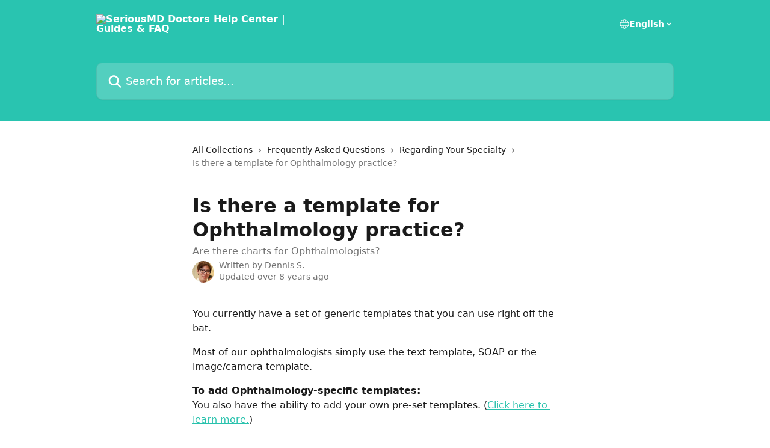

--- FILE ---
content_type: text/html; charset=utf-8
request_url: https://help.seriousmd.com/en/articles/1098247-is-there-a-template-for-ophthalmology-practice
body_size: 12720
content:
<!DOCTYPE html><html lang="en"><head><meta charSet="utf-8" data-next-head=""/><title data-next-head="">Is there a template for Ophthalmology practice? | SeriousMD Doctors Help Center | Guides &amp; FAQ</title><meta property="og:title" content="Is there a template for Ophthalmology practice? | SeriousMD Doctors Help Center | Guides &amp; FAQ" data-next-head=""/><meta name="twitter:title" content="Is there a template for Ophthalmology practice? | SeriousMD Doctors Help Center | Guides &amp; FAQ" data-next-head=""/><meta property="og:description" content="Are there charts for Ophthalmologists?" data-next-head=""/><meta name="twitter:description" content="Are there charts for Ophthalmologists?" data-next-head=""/><meta name="description" content="Are there charts for Ophthalmologists?" data-next-head=""/><meta property="og:type" content="article" data-next-head=""/><meta name="robots" content="all" data-next-head=""/><meta name="viewport" content="width=device-width, initial-scale=1" data-next-head=""/><link href="https://intercom.help/seriousmd/assets/favicon" rel="icon" data-next-head=""/><link rel="canonical" href="https://help.seriousmd.com/en/articles/1098247-is-there-a-template-for-ophthalmology-practice" data-next-head=""/><link rel="alternate" href="http://help.seriousmd.com/en/articles/1098247-is-there-a-template-for-ophthalmology-practice" hrefLang="en" data-next-head=""/><link rel="alternate" href="http://help.seriousmd.com/en/articles/1098247-is-there-a-template-for-ophthalmology-practice" hrefLang="x-default" data-next-head=""/><link nonce="D/xgzI/vEBOQ3OQ7wQhQMHiR2SsPuWmI3CJjtUzeP2A=" rel="preload" href="https://static.intercomassets.com/_next/static/css/3141721a1e975790.css" as="style"/><link nonce="D/xgzI/vEBOQ3OQ7wQhQMHiR2SsPuWmI3CJjtUzeP2A=" rel="stylesheet" href="https://static.intercomassets.com/_next/static/css/3141721a1e975790.css" data-n-g=""/><noscript data-n-css="D/xgzI/vEBOQ3OQ7wQhQMHiR2SsPuWmI3CJjtUzeP2A="></noscript><script defer="" nonce="D/xgzI/vEBOQ3OQ7wQhQMHiR2SsPuWmI3CJjtUzeP2A=" nomodule="" src="https://static.intercomassets.com/_next/static/chunks/polyfills-42372ed130431b0a.js"></script><script defer="" src="https://static.intercomassets.com/_next/static/chunks/7506.a4d4b38169fb1abb.js" nonce="D/xgzI/vEBOQ3OQ7wQhQMHiR2SsPuWmI3CJjtUzeP2A="></script><script src="https://static.intercomassets.com/_next/static/chunks/webpack-667cd6b3774ffaeb.js" nonce="D/xgzI/vEBOQ3OQ7wQhQMHiR2SsPuWmI3CJjtUzeP2A=" defer=""></script><script src="https://static.intercomassets.com/_next/static/chunks/framework-1f1b8d38c1d86c61.js" nonce="D/xgzI/vEBOQ3OQ7wQhQMHiR2SsPuWmI3CJjtUzeP2A=" defer=""></script><script src="https://static.intercomassets.com/_next/static/chunks/main-2c5e5f2c49cfa8a6.js" nonce="D/xgzI/vEBOQ3OQ7wQhQMHiR2SsPuWmI3CJjtUzeP2A=" defer=""></script><script src="https://static.intercomassets.com/_next/static/chunks/pages/_app-e1ef7ba820863143.js" nonce="D/xgzI/vEBOQ3OQ7wQhQMHiR2SsPuWmI3CJjtUzeP2A=" defer=""></script><script src="https://static.intercomassets.com/_next/static/chunks/d0502abb-aa607f45f5026044.js" nonce="D/xgzI/vEBOQ3OQ7wQhQMHiR2SsPuWmI3CJjtUzeP2A=" defer=""></script><script src="https://static.intercomassets.com/_next/static/chunks/6190-ef428f6633b5a03f.js" nonce="D/xgzI/vEBOQ3OQ7wQhQMHiR2SsPuWmI3CJjtUzeP2A=" defer=""></script><script src="https://static.intercomassets.com/_next/static/chunks/5729-6d79ddfe1353a77c.js" nonce="D/xgzI/vEBOQ3OQ7wQhQMHiR2SsPuWmI3CJjtUzeP2A=" defer=""></script><script src="https://static.intercomassets.com/_next/static/chunks/2384-242e4a028ba58b01.js" nonce="D/xgzI/vEBOQ3OQ7wQhQMHiR2SsPuWmI3CJjtUzeP2A=" defer=""></script><script src="https://static.intercomassets.com/_next/static/chunks/4835-9db7cd232aae5617.js" nonce="D/xgzI/vEBOQ3OQ7wQhQMHiR2SsPuWmI3CJjtUzeP2A=" defer=""></script><script src="https://static.intercomassets.com/_next/static/chunks/2735-6fafbb9ff4abfca1.js" nonce="D/xgzI/vEBOQ3OQ7wQhQMHiR2SsPuWmI3CJjtUzeP2A=" defer=""></script><script src="https://static.intercomassets.com/_next/static/chunks/pages/%5BhelpCenterIdentifier%5D/%5Blocale%5D/articles/%5BarticleSlug%5D-0426bb822f2fd459.js" nonce="D/xgzI/vEBOQ3OQ7wQhQMHiR2SsPuWmI3CJjtUzeP2A=" defer=""></script><script src="https://static.intercomassets.com/_next/static/7e1K3eo3oeKlAsbhZbrHM/_buildManifest.js" nonce="D/xgzI/vEBOQ3OQ7wQhQMHiR2SsPuWmI3CJjtUzeP2A=" defer=""></script><script src="https://static.intercomassets.com/_next/static/7e1K3eo3oeKlAsbhZbrHM/_ssgManifest.js" nonce="D/xgzI/vEBOQ3OQ7wQhQMHiR2SsPuWmI3CJjtUzeP2A=" defer=""></script><meta name="sentry-trace" content="3c64d4bde30e15056b6d0d685d1219aa-3f20f8305ddee7f2-0"/><meta name="baggage" content="sentry-environment=production,sentry-release=389cbaa7c7b88427c31f6ff365d99b3236e2d519,sentry-public_key=187f842308a64dea9f1f64d4b1b9c298,sentry-trace_id=3c64d4bde30e15056b6d0d685d1219aa,sentry-org_id=2129,sentry-sampled=false,sentry-sample_rand=0.2677431641893623,sentry-sample_rate=0"/><style id="__jsx-4268744931">:root{--body-bg: rgb(255, 255, 255);
--body-image: none;
--body-bg-rgb: 255, 255, 255;
--body-border: rgb(230, 230, 230);
--body-primary-color: #1a1a1a;
--body-secondary-color: #737373;
--body-reaction-bg: rgb(242, 242, 242);
--body-reaction-text-color: rgb(64, 64, 64);
--body-toc-active-border: #737373;
--body-toc-inactive-border: #f2f2f2;
--body-toc-inactive-color: #737373;
--body-toc-active-font-weight: 400;
--body-table-border: rgb(204, 204, 204);
--body-color: hsl(0, 0%, 0%);
--footer-bg: rgb(255, 255, 255);
--footer-image: none;
--footer-border: rgb(230, 230, 230);
--footer-color: hsl(211, 10%, 61%);
--header-bg: rgb(41, 196, 176);
--header-image: url(https://downloads.intercomcdn.com/i/o/30794/f943e64cde0cc12797fed7fc/8357AC0E-35B1-4BE3-B026-1CDD4D825880.jpeg);
--header-color: hsl(0, 0%, 100%);
--collection-card-bg: rgb(255, 255, 255);
--collection-card-image: none;
--collection-card-color: hsl(172, 65%, 46%);
--card-bg: rgb(255, 255, 255);
--card-border-color: rgb(230, 230, 230);
--card-border-inner-radius: 6px;
--card-border-radius: 8px;
--card-shadow: 0 1px 2px 0 rgb(0 0 0 / 0.05);
--search-bar-border-radius: 10px;
--search-bar-width: 100%;
--ticket-blue-bg-color: #dce1f9;
--ticket-blue-text-color: #334bfa;
--ticket-green-bg-color: #d7efdc;
--ticket-green-text-color: #0f7134;
--ticket-orange-bg-color: #ffebdb;
--ticket-orange-text-color: #b24d00;
--ticket-red-bg-color: #ffdbdb;
--ticket-red-text-color: #df2020;
--header-height: 245px;
--header-subheader-background-color: #000000;
--header-subheader-font-color: #FFFFFF;
--content-block-color: hsl(0, 0%, 0%);
--content-block-button-color: hsl(0, 0%, 0%);
--content-block-button-radius: nullpx;
--primary-color: hsl(172, 65%, 46%);
--primary-color-alpha-10: hsla(172, 65%, 46%, 0.1);
--primary-color-alpha-60: hsla(172, 65%, 46%, 0.6);
--text-on-primary-color: #1a1a1a}</style><style id="__jsx-1611979459">:root{--font-family-primary: system-ui, "Segoe UI", "Roboto", "Helvetica", "Arial", sans-serif, "Apple Color Emoji", "Segoe UI Emoji", "Segoe UI Symbol"}</style><style id="__jsx-2466147061">:root{--font-family-secondary: system-ui, "Segoe UI", "Roboto", "Helvetica", "Arial", sans-serif, "Apple Color Emoji", "Segoe UI Emoji", "Segoe UI Symbol"}</style><style id="__jsx-cf6f0ea00fa5c760">.fade-background.jsx-cf6f0ea00fa5c760{background:radial-gradient(333.38%100%at 50%0%,rgba(var(--body-bg-rgb),0)0%,rgba(var(--body-bg-rgb),.00925356)11.67%,rgba(var(--body-bg-rgb),.0337355)21.17%,rgba(var(--body-bg-rgb),.0718242)28.85%,rgba(var(--body-bg-rgb),.121898)35.03%,rgba(var(--body-bg-rgb),.182336)40.05%,rgba(var(--body-bg-rgb),.251516)44.25%,rgba(var(--body-bg-rgb),.327818)47.96%,rgba(var(--body-bg-rgb),.409618)51.51%,rgba(var(--body-bg-rgb),.495297)55.23%,rgba(var(--body-bg-rgb),.583232)59.47%,rgba(var(--body-bg-rgb),.671801)64.55%,rgba(var(--body-bg-rgb),.759385)70.81%,rgba(var(--body-bg-rgb),.84436)78.58%,rgba(var(--body-bg-rgb),.9551)88.2%,rgba(var(--body-bg-rgb),1)100%),var(--header-image),var(--header-bg);background-size:cover;background-position-x:center}</style><style id="__jsx-62724fba150252e0">.related_articles section a{color:initial}</style><style id="__jsx-4bed0c08ce36899e">.article_body a:not(.intercom-h2b-button){color:var(--primary-color)}article a.intercom-h2b-button{background-color:var(--primary-color);border:0}.zendesk-article table{overflow-x:scroll!important;display:block!important;height:auto!important}.intercom-interblocks-unordered-nested-list ul,.intercom-interblocks-ordered-nested-list ol{margin-top:16px;margin-bottom:16px}.intercom-interblocks-unordered-nested-list ul .intercom-interblocks-unordered-nested-list ul,.intercom-interblocks-unordered-nested-list ul .intercom-interblocks-ordered-nested-list ol,.intercom-interblocks-ordered-nested-list ol .intercom-interblocks-ordered-nested-list ol,.intercom-interblocks-ordered-nested-list ol .intercom-interblocks-unordered-nested-list ul{margin-top:0;margin-bottom:0}.intercom-interblocks-image a:focus{outline-offset:3px}</style></head><body><div id="__next"><div dir="ltr" class="h-full w-full"><a href="#main-content" class="sr-only font-bold text-header-color focus:not-sr-only focus:absolute focus:left-4 focus:top-4 focus:z-50" aria-roledescription="Link, Press control-option-right-arrow to exit">Skip to main content</a><main class="header__lite"><header id="header" data-testid="header" class="jsx-cf6f0ea00fa5c760 flex flex-col text-header-color"><div class="jsx-cf6f0ea00fa5c760 relative flex grow flex-col mb-9 bg-header-bg bg-header-image bg-cover bg-center pb-9"><div id="sr-announcement" aria-live="polite" class="jsx-cf6f0ea00fa5c760 sr-only"></div><div class="jsx-cf6f0ea00fa5c760 flex h-full flex-col items-center marker:shrink-0"><section class="relative flex w-full flex-col mb-6 pb-6"><div class="header__meta_wrapper flex justify-center px-5 pt-6 leading-none sm:px-10"><div class="flex items-center w-240" data-testid="subheader-container"><div class="mo__body header__site_name"><div class="header__logo"><a href="/en/"><img src="https://downloads.intercomcdn.com/i/o/18910/e84a10cbafe7dc28217acd71/SeriousMD.png" height="134" alt="SeriousMD Doctors Help Center | Guides &amp; FAQ"/></a></div></div><div><div class="flex items-center font-semibold"><div class="flex items-center md:hidden" data-testid="small-screen-children"><button class="flex items-center border-none bg-transparent px-1.5" data-testid="hamburger-menu-button" aria-label="Open menu"><svg width="24" height="24" viewBox="0 0 16 16" xmlns="http://www.w3.org/2000/svg" class="fill-current"><path d="M1.86861 2C1.38889 2 1 2.3806 1 2.85008C1 3.31957 1.38889 3.70017 1.86861 3.70017H14.1314C14.6111 3.70017 15 3.31957 15 2.85008C15 2.3806 14.6111 2 14.1314 2H1.86861Z"></path><path d="M1 8C1 7.53051 1.38889 7.14992 1.86861 7.14992H14.1314C14.6111 7.14992 15 7.53051 15 8C15 8.46949 14.6111 8.85008 14.1314 8.85008H1.86861C1.38889 8.85008 1 8.46949 1 8Z"></path><path d="M1 13.1499C1 12.6804 1.38889 12.2998 1.86861 12.2998H14.1314C14.6111 12.2998 15 12.6804 15 13.1499C15 13.6194 14.6111 14 14.1314 14H1.86861C1.38889 14 1 13.6194 1 13.1499Z"></path></svg></button><div class="fixed right-0 top-0 z-50 h-full w-full hidden" data-testid="hamburger-menu"><div class="flex h-full w-full justify-end bg-black bg-opacity-30"><div class="flex h-fit w-full flex-col bg-white opacity-100 sm:h-full sm:w-1/2"><button class="text-body-font flex items-center self-end border-none bg-transparent pr-6 pt-6" data-testid="hamburger-menu-close-button" aria-label="Close menu"><svg width="24" height="24" viewBox="0 0 16 16" xmlns="http://www.w3.org/2000/svg"><path d="M3.5097 3.5097C3.84165 3.17776 4.37984 3.17776 4.71178 3.5097L7.99983 6.79775L11.2879 3.5097C11.6198 3.17776 12.158 3.17776 12.49 3.5097C12.8219 3.84165 12.8219 4.37984 12.49 4.71178L9.20191 7.99983L12.49 11.2879C12.8219 11.6198 12.8219 12.158 12.49 12.49C12.158 12.8219 11.6198 12.8219 11.2879 12.49L7.99983 9.20191L4.71178 12.49C4.37984 12.8219 3.84165 12.8219 3.5097 12.49C3.17776 12.158 3.17776 11.6198 3.5097 11.2879L6.79775 7.99983L3.5097 4.71178C3.17776 4.37984 3.17776 3.84165 3.5097 3.5097Z"></path></svg></button><nav class="flex flex-col pl-4 text-black"><div class="relative cursor-pointer has-[:focus]:outline"><select class="peer absolute z-10 block h-6 w-full cursor-pointer opacity-0 md:text-base" aria-label="Change language" id="language-selector"><option value="/en/articles/1098247-is-there-a-template-for-ophthalmology-practice" class="text-black" selected="">English</option></select><div class="mb-10 ml-5 flex items-center gap-1 text-md hover:opacity-80 peer-hover:opacity-80 md:m-0 md:ml-3 md:text-base" aria-hidden="true"><svg id="locale-picker-globe" width="16" height="16" viewBox="0 0 16 16" fill="none" xmlns="http://www.w3.org/2000/svg" class="shrink-0" aria-hidden="true"><path d="M8 15C11.866 15 15 11.866 15 8C15 4.13401 11.866 1 8 1C4.13401 1 1 4.13401 1 8C1 11.866 4.13401 15 8 15Z" stroke="currentColor" stroke-linecap="round" stroke-linejoin="round"></path><path d="M8 15C9.39949 15 10.534 11.866 10.534 8C10.534 4.13401 9.39949 1 8 1C6.60051 1 5.466 4.13401 5.466 8C5.466 11.866 6.60051 15 8 15Z" stroke="currentColor" stroke-linecap="round" stroke-linejoin="round"></path><path d="M1.448 5.75989H14.524" stroke="currentColor" stroke-linecap="round" stroke-linejoin="round"></path><path d="M1.448 10.2402H14.524" stroke="currentColor" stroke-linecap="round" stroke-linejoin="round"></path></svg>English<svg id="locale-picker-arrow" width="16" height="16" viewBox="0 0 16 16" fill="none" xmlns="http://www.w3.org/2000/svg" class="shrink-0" aria-hidden="true"><path d="M5 6.5L8.00093 9.5L11 6.50187" stroke="currentColor" stroke-width="1.5" stroke-linecap="round" stroke-linejoin="round"></path></svg></div></div></nav></div></div></div></div><nav class="hidden items-center md:flex" data-testid="large-screen-children"><div class="relative cursor-pointer has-[:focus]:outline"><select class="peer absolute z-10 block h-6 w-full cursor-pointer opacity-0 md:text-base" aria-label="Change language" id="language-selector"><option value="/en/articles/1098247-is-there-a-template-for-ophthalmology-practice" class="text-black" selected="">English</option></select><div class="mb-10 ml-5 flex items-center gap-1 text-md hover:opacity-80 peer-hover:opacity-80 md:m-0 md:ml-3 md:text-base" aria-hidden="true"><svg id="locale-picker-globe" width="16" height="16" viewBox="0 0 16 16" fill="none" xmlns="http://www.w3.org/2000/svg" class="shrink-0" aria-hidden="true"><path d="M8 15C11.866 15 15 11.866 15 8C15 4.13401 11.866 1 8 1C4.13401 1 1 4.13401 1 8C1 11.866 4.13401 15 8 15Z" stroke="currentColor" stroke-linecap="round" stroke-linejoin="round"></path><path d="M8 15C9.39949 15 10.534 11.866 10.534 8C10.534 4.13401 9.39949 1 8 1C6.60051 1 5.466 4.13401 5.466 8C5.466 11.866 6.60051 15 8 15Z" stroke="currentColor" stroke-linecap="round" stroke-linejoin="round"></path><path d="M1.448 5.75989H14.524" stroke="currentColor" stroke-linecap="round" stroke-linejoin="round"></path><path d="M1.448 10.2402H14.524" stroke="currentColor" stroke-linecap="round" stroke-linejoin="round"></path></svg>English<svg id="locale-picker-arrow" width="16" height="16" viewBox="0 0 16 16" fill="none" xmlns="http://www.w3.org/2000/svg" class="shrink-0" aria-hidden="true"><path d="M5 6.5L8.00093 9.5L11 6.50187" stroke="currentColor" stroke-width="1.5" stroke-linecap="round" stroke-linejoin="round"></path></svg></div></div></nav></div></div></div></div></section><section class="relative mx-5 flex h-full w-full flex-col items-center px-5 sm:px-10"><div class="flex h-full max-w-full flex-col w-240 justify-end" data-testid="main-header-container"><div id="search-bar" class="relative w-full"><form action="/en/" autoComplete="off"><div class="flex w-full flex-col items-start"><div class="relative flex w-full sm:w-search-bar"><label for="search-input" class="sr-only">Search for articles...</label><input id="search-input" type="text" autoComplete="off" class="peer w-full rounded-search-bar border border-black-alpha-8 bg-white-alpha-20 p-4 ps-12 font-secondary text-lg text-header-color shadow-search-bar outline-none transition ease-linear placeholder:text-header-color hover:bg-white-alpha-27 hover:shadow-search-bar-hover focus:border-transparent focus:bg-white focus:text-black-10 focus:shadow-search-bar-focused placeholder:focus:text-black-45" placeholder="Search for articles..." name="q" aria-label="Search for articles..." value=""/><div class="absolute inset-y-0 start-0 flex items-center fill-header-color peer-focus-visible:fill-black-45 pointer-events-none ps-5"><svg width="22" height="21" viewBox="0 0 22 21" xmlns="http://www.w3.org/2000/svg" class="fill-inherit" aria-hidden="true"><path fill-rule="evenodd" clip-rule="evenodd" d="M3.27485 8.7001C3.27485 5.42781 5.92757 2.7751 9.19985 2.7751C12.4721 2.7751 15.1249 5.42781 15.1249 8.7001C15.1249 11.9724 12.4721 14.6251 9.19985 14.6251C5.92757 14.6251 3.27485 11.9724 3.27485 8.7001ZM9.19985 0.225098C4.51924 0.225098 0.724854 4.01948 0.724854 8.7001C0.724854 13.3807 4.51924 17.1751 9.19985 17.1751C11.0802 17.1751 12.8176 16.5627 14.2234 15.5265L19.0981 20.4013C19.5961 20.8992 20.4033 20.8992 20.9013 20.4013C21.3992 19.9033 21.3992 19.0961 20.9013 18.5981L16.0264 13.7233C17.0625 12.3176 17.6749 10.5804 17.6749 8.7001C17.6749 4.01948 13.8805 0.225098 9.19985 0.225098Z"></path></svg></div></div></div></form></div></div></section></div></div></header><div class="z-1 flex shrink-0 grow basis-auto justify-center px-5 sm:px-10"><section data-testid="main-content" id="main-content" class="max-w-full w-240"><section data-testid="article-section" class="section section__article"><div class="justify-center flex"><div class="relative z-3 w-full lg:max-w-160 "><div class="flex pb-6 max-md:pb-2 lg:max-w-160"><div tabindex="-1" class="focus:outline-none"><div class="flex flex-wrap items-baseline pb-4 text-base" tabindex="0" role="navigation" aria-label="Breadcrumb"><a href="/en/" class="pr-2 text-body-primary-color no-underline hover:text-body-secondary-color">All Collections</a><div class="pr-2" aria-hidden="true"><svg width="6" height="10" viewBox="0 0 6 10" class="block h-2 w-2 fill-body-secondary-color rtl:rotate-180" xmlns="http://www.w3.org/2000/svg"><path fill-rule="evenodd" clip-rule="evenodd" d="M0.648862 0.898862C0.316916 1.23081 0.316916 1.769 0.648862 2.10094L3.54782 4.9999L0.648862 7.89886C0.316916 8.23081 0.316917 8.769 0.648862 9.10094C0.980808 9.43289 1.519 9.43289 1.85094 9.10094L5.35094 5.60094C5.68289 5.269 5.68289 4.73081 5.35094 4.39886L1.85094 0.898862C1.519 0.566916 0.980807 0.566916 0.648862 0.898862Z"></path></svg></div><a href="http://help.seriousmd.com/en/collections/187962-frequently-asked-questions" class="pr-2 text-body-primary-color no-underline hover:text-body-secondary-color" data-testid="breadcrumb-0">Frequently Asked Questions</a><div class="pr-2" aria-hidden="true"><svg width="6" height="10" viewBox="0 0 6 10" class="block h-2 w-2 fill-body-secondary-color rtl:rotate-180" xmlns="http://www.w3.org/2000/svg"><path fill-rule="evenodd" clip-rule="evenodd" d="M0.648862 0.898862C0.316916 1.23081 0.316916 1.769 0.648862 2.10094L3.54782 4.9999L0.648862 7.89886C0.316916 8.23081 0.316917 8.769 0.648862 9.10094C0.980808 9.43289 1.519 9.43289 1.85094 9.10094L5.35094 5.60094C5.68289 5.269 5.68289 4.73081 5.35094 4.39886L1.85094 0.898862C1.519 0.566916 0.980807 0.566916 0.648862 0.898862Z"></path></svg></div><a href="http://help.seriousmd.com/en/collections/188000-regarding-your-specialty" class="pr-2 text-body-primary-color no-underline hover:text-body-secondary-color" data-testid="breadcrumb-1">Regarding Your Specialty</a><div class="pr-2" aria-hidden="true"><svg width="6" height="10" viewBox="0 0 6 10" class="block h-2 w-2 fill-body-secondary-color rtl:rotate-180" xmlns="http://www.w3.org/2000/svg"><path fill-rule="evenodd" clip-rule="evenodd" d="M0.648862 0.898862C0.316916 1.23081 0.316916 1.769 0.648862 2.10094L3.54782 4.9999L0.648862 7.89886C0.316916 8.23081 0.316917 8.769 0.648862 9.10094C0.980808 9.43289 1.519 9.43289 1.85094 9.10094L5.35094 5.60094C5.68289 5.269 5.68289 4.73081 5.35094 4.39886L1.85094 0.898862C1.519 0.566916 0.980807 0.566916 0.648862 0.898862Z"></path></svg></div><div class="text-body-secondary-color">Is there a template for Ophthalmology practice?</div></div></div></div><div class=""><div class="article intercom-force-break"><div class="mb-10 max-lg:mb-6"><div class="flex flex-col gap-4"><div class="flex flex-col"><h1 class="mb-1 font-primary text-2xl font-bold leading-10 text-body-primary-color">Is there a template for Ophthalmology practice?</h1><div class="text-md font-normal leading-normal text-body-secondary-color"><p>Are there charts for Ophthalmologists?</p></div></div><div class="avatar"><div class="avatar__photo"><img width="24" height="24" src="https://static.intercomassets.com/avatars/534373/square_128/dennis_seymour-1467352102.png" alt="Dennis S. avatar" class="inline-flex items-center justify-center rounded-full bg-primary text-lg font-bold leading-6 text-primary-text shadow-solid-2 shadow-body-bg [&amp;:nth-child(n+2)]:hidden lg:[&amp;:nth-child(n+2)]:inline-flex h-8 w-8 sm:h-9 sm:w-9"/></div><div class="avatar__info -mt-0.5 text-base"><span class="text-body-secondary-color"><div>Written by <span>Dennis S.</span></div> <!-- -->Updated over 8 years ago</span></div></div></div></div><div class="jsx-4bed0c08ce36899e "><div class="jsx-4bed0c08ce36899e article_body"><article class="jsx-4bed0c08ce36899e "><div class="intercom-interblocks-paragraph intercom-interblocks-align-left"><p>You currently have a set of generic templates that you can use right off the bat. </p></div><div class="intercom-interblocks-paragraph intercom-interblocks-align-left"><p>Most of our ophthalmologists simply use the text template, SOAP or the image/camera template. </p></div><div class="intercom-interblocks-paragraph intercom-interblocks-align-left"><p><b>To add Ophthalmology-specific templates:<br/>​</b>You also have the ability to add your own pre-set templates. (<a href="http://help.seriousmd.com/getting-started-with-seriousmd-doctors/how-can-i-use-the-templates-that-i-have" target="_blank" rel="nofollow noopener noreferrer">Click here to learn more.</a>)</p></div><div class="intercom-interblocks-paragraph intercom-interblocks-align-left"><p>For example, some ophthalmologists have shown us that they saved a picture of a form they like and they draw or write on top. Some of them created a text template that they just fill up. (This can be done in the Settings area, under the Template header)</p></div><div class="intercom-interblocks-paragraph intercom-interblocks-align-left"><p>There&#x27;s also a general Physical examination template that you can already use.</p></div><div class="intercom-interblocks-paragraph intercom-interblocks-align-left"><p><b>You can also utilize our built-in image library:</b><br/>Just go to settings, pick image under the templates section and click on the Library button. You can <a href="http://help.seriousmd.com/frequently-asked-questions/i-need-charts-for-my-specialty-practice" target="_blank" rel="nofollow noopener noreferrer">learn more by clicking here.</a></p></div><section class="jsx-62724fba150252e0 related_articles my-6"><hr class="jsx-62724fba150252e0 my-6 sm:my-8"/><div class="jsx-62724fba150252e0 mb-3 text-xl font-bold">Related Articles</div><section class="flex flex-col rounded-card border border-solid border-card-border bg-card-bg p-2 sm:p-3"><a class="duration-250 group/article flex flex-row justify-between gap-2 py-2 no-underline transition ease-linear hover:bg-primary-alpha-10 hover:text-primary sm:rounded-card-inner sm:py-3 rounded-card-inner px-3" href="http://help.seriousmd.com/en/articles/1097171-i-need-charts-for-my-specialty-practice" data-testid="article-link"><div class="flex flex-col p-0"><span class="m-0 text-md text-body-primary-color group-hover/article:text-primary">I need charts for my specialty / practice</span></div><div class="flex shrink-0 flex-col justify-center p-0"><svg class="block h-4 w-4 text-primary ltr:-rotate-90 rtl:rotate-90" fill="currentColor" viewBox="0 0 20 20" xmlns="http://www.w3.org/2000/svg"><path fill-rule="evenodd" d="M5.293 7.293a1 1 0 011.414 0L10 10.586l3.293-3.293a1 1 0 111.414 1.414l-4 4a1 1 0 01-1.414 0l-4-4a1 1 0 010-1.414z" clip-rule="evenodd"></path></svg></div></a><a class="duration-250 group/article flex flex-row justify-between gap-2 py-2 no-underline transition ease-linear hover:bg-primary-alpha-10 hover:text-primary sm:rounded-card-inner sm:py-3 rounded-card-inner px-3" href="http://help.seriousmd.com/en/articles/1146731-can-pulmonologists-like-me-be-able-to-add-my-own-templates" data-testid="article-link"><div class="flex flex-col p-0"><span class="m-0 text-md text-body-primary-color group-hover/article:text-primary">Can pulmonologists like me be able to add my own templates?</span></div><div class="flex shrink-0 flex-col justify-center p-0"><svg class="block h-4 w-4 text-primary ltr:-rotate-90 rtl:rotate-90" fill="currentColor" viewBox="0 0 20 20" xmlns="http://www.w3.org/2000/svg"><path fill-rule="evenodd" d="M5.293 7.293a1 1 0 011.414 0L10 10.586l3.293-3.293a1 1 0 111.414 1.414l-4 4a1 1 0 01-1.414 0l-4-4a1 1 0 010-1.414z" clip-rule="evenodd"></path></svg></div></a><a class="duration-250 group/article flex flex-row justify-between gap-2 py-2 no-underline transition ease-linear hover:bg-primary-alpha-10 hover:text-primary sm:rounded-card-inner sm:py-3 rounded-card-inner px-3" href="http://help.seriousmd.com/en/articles/1146732-are-there-templates-for-urologists" data-testid="article-link"><div class="flex flex-col p-0"><span class="m-0 text-md text-body-primary-color group-hover/article:text-primary">Are there templates for urologists?</span></div><div class="flex shrink-0 flex-col justify-center p-0"><svg class="block h-4 w-4 text-primary ltr:-rotate-90 rtl:rotate-90" fill="currentColor" viewBox="0 0 20 20" xmlns="http://www.w3.org/2000/svg"><path fill-rule="evenodd" d="M5.293 7.293a1 1 0 011.414 0L10 10.586l3.293-3.293a1 1 0 111.414 1.414l-4 4a1 1 0 01-1.414 0l-4-4a1 1 0 010-1.414z" clip-rule="evenodd"></path></svg></div></a><a class="duration-250 group/article flex flex-row justify-between gap-2 py-2 no-underline transition ease-linear hover:bg-primary-alpha-10 hover:text-primary sm:rounded-card-inner sm:py-3 rounded-card-inner px-3" href="http://help.seriousmd.com/en/articles/1146748-are-otorhinolaryngologists-ent-able-to-use-seriousmd" data-testid="article-link"><div class="flex flex-col p-0"><span class="m-0 text-md text-body-primary-color group-hover/article:text-primary">Are Otorhinolaryngologists - ENT able to use SeriousMD?</span></div><div class="flex shrink-0 flex-col justify-center p-0"><svg class="block h-4 w-4 text-primary ltr:-rotate-90 rtl:rotate-90" fill="currentColor" viewBox="0 0 20 20" xmlns="http://www.w3.org/2000/svg"><path fill-rule="evenodd" d="M5.293 7.293a1 1 0 011.414 0L10 10.586l3.293-3.293a1 1 0 111.414 1.414l-4 4a1 1 0 01-1.414 0l-4-4a1 1 0 010-1.414z" clip-rule="evenodd"></path></svg></div></a><a class="duration-250 group/article flex flex-row justify-between gap-2 py-2 no-underline transition ease-linear hover:bg-primary-alpha-10 hover:text-primary sm:rounded-card-inner sm:py-3 rounded-card-inner px-3" href="http://help.seriousmd.com/en/articles/10085028-how-to-start-taking-patient-notes" data-testid="article-link"><div class="flex flex-col p-0"><span class="m-0 text-md text-body-primary-color group-hover/article:text-primary">How to Start Taking Patient Notes</span></div><div class="flex shrink-0 flex-col justify-center p-0"><svg class="block h-4 w-4 text-primary ltr:-rotate-90 rtl:rotate-90" fill="currentColor" viewBox="0 0 20 20" xmlns="http://www.w3.org/2000/svg"><path fill-rule="evenodd" d="M5.293 7.293a1 1 0 011.414 0L10 10.586l3.293-3.293a1 1 0 111.414 1.414l-4 4a1 1 0 01-1.414 0l-4-4a1 1 0 010-1.414z" clip-rule="evenodd"></path></svg></div></a></section></section></article></div></div></div></div><div class="intercom-reaction-picker -mb-4 -ml-4 -mr-4 mt-6 rounded-card sm:-mb-2 sm:-ml-1 sm:-mr-1 sm:mt-8" role="group" aria-label="feedback form"><div class="intercom-reaction-prompt">Did this answer your question?</div><div class="intercom-reactions-container"><button class="intercom-reaction" aria-label="Disappointed Reaction" tabindex="0" data-reaction-text="disappointed" aria-pressed="false"><span title="Disappointed">😞</span></button><button class="intercom-reaction" aria-label="Neutral Reaction" tabindex="0" data-reaction-text="neutral" aria-pressed="false"><span title="Neutral">😐</span></button><button class="intercom-reaction" aria-label="Smiley Reaction" tabindex="0" data-reaction-text="smiley" aria-pressed="false"><span title="Smiley">😃</span></button></div></div></div></div></section></section></div><footer id="footer" class="mt-24 shrink-0 bg-footer-bg px-0 py-12 text-left text-base text-footer-color"><div class="shrink-0 grow basis-auto px-5 sm:px-10"><div class="mx-auto max-w-240 sm:w-auto"><div><div class="text-center" data-testid="simple-footer-layout"><div class="align-middle text-lg text-footer-color"><a class="no-underline" href="/en/"><img data-testid="logo-img" src="https://downloads.intercomcdn.com/i/o/18910/e84a10cbafe7dc28217acd71/SeriousMD.png" alt="SeriousMD Doctors Help Center | Guides &amp; FAQ" class="max-h-8 contrast-80 inline"/></a></div><div class="mt-10" data-testid="simple-footer-links"><div class="flex flex-row justify-center"><span><ul data-testid="custom-links" class="mb-4 p-0" id="custom-links"><li class="mx-3 inline-block list-none"><a target="_blank" href="https://seriousmd.com/doctor/" rel="nofollow noreferrer noopener" data-testid="footer-custom-link-0" class="no-underline">Log In</a></li><li class="mx-3 inline-block list-none"><a target="_blank" href="https://www.facebook.com/groups/SeriousMDDoctors/" rel="nofollow noreferrer noopener" data-testid="footer-custom-link-1" class="no-underline">Join the Private Community</a></li><li class="mx-3 inline-block list-none"><a target="_blank" href="https://demo.seriousmd.com/" rel="nofollow noreferrer noopener" data-testid="footer-custom-link-2" class="no-underline">Book a Demo</a></li></ul></span></div><ul data-testid="social-links" class="flex flex-wrap items-center gap-4 p-0 justify-center" id="social-links"><li class="list-none align-middle"><a target="_blank" href="https://www.facebook.com/seriousmd" rel="nofollow noreferrer noopener" data-testid="footer-social-link-0" class="no-underline"><img src="https://intercom.help/seriousmd/assets/svg/icon:social-facebook/909aa5" alt="" aria-label="https://www.facebook.com/seriousmd" width="16" height="16" loading="lazy" data-testid="social-icon-facebook"/></a></li><li class="list-none align-middle"><a target="_blank" href="https://www.twitter.com/seriousmd" rel="nofollow noreferrer noopener" data-testid="footer-social-link-1" class="no-underline"><img src="https://intercom.help/seriousmd/assets/svg/icon:social-twitter/909aa5" alt="" aria-label="https://www.twitter.com/seriousmd" width="16" height="16" loading="lazy" data-testid="social-icon-twitter"/></a></li><li class="list-none align-middle"><a target="_blank" href="https://www.linkedin.com/company/seriousmd/" rel="nofollow noreferrer noopener" data-testid="footer-social-link-2" class="no-underline"><img src="https://intercom.help/seriousmd/assets/svg/icon:social-linkedin/909aa5" alt="" aria-label="https://www.linkedin.com/company/seriousmd/" width="16" height="16" loading="lazy" data-testid="social-icon-linkedin"/></a></li></ul></div><div class="flex justify-center"><div class="mt-2"><a href="https://www.intercom.com/dsa-report-form" target="_blank" rel="nofollow noreferrer noopener" class="no-underline" data-testid="report-content-link">Report Content</a></div></div></div></div></div></div></footer></main></div></div><script id="__NEXT_DATA__" type="application/json" nonce="D/xgzI/vEBOQ3OQ7wQhQMHiR2SsPuWmI3CJjtUzeP2A=">{"props":{"pageProps":{"app":{"id":"vcz4t3zz","messengerUrl":"https://widget.intercom.io/widget/vcz4t3zz","name":"SeriousMD Doctors","poweredByIntercomUrl":"https://www.intercom.com/intercom-link?company=SeriousMD+Doctors\u0026solution=customer-support\u0026utm_campaign=intercom-link\u0026utm_content=We+run+on+Intercom\u0026utm_medium=help-center\u0026utm_referrer=https%3A%2F%2Fhelp.seriousmd.com%2Fen%2Farticles%2F1098247-is-there-a-template-for-ophthalmology-practice\u0026utm_source=desktop-web","features":{"consentBannerBeta":false,"customNotFoundErrorMessage":false,"disableFontPreloading":false,"disableNoMarginClassTransformation":false,"finOnHelpCenter":false,"hideIconsWithBackgroundImages":false,"messengerCustomFonts":false}},"helpCenterSite":{"customDomain":"help.seriousmd.com","defaultLocale":"en","disableBranding":true,"externalLoginName":null,"externalLoginUrl":null,"footerContactDetails":null,"footerLinks":{"custom":[{"id":662,"help_center_site_id":3608,"title":"Log In","url":"https://seriousmd.com/doctor/","sort_order":1,"link_location":"footer","site_link_group_id":4767},{"id":4144,"help_center_site_id":3608,"title":"Join the Private Community","url":"https://www.facebook.com/groups/SeriousMDDoctors/","sort_order":2,"link_location":"footer","site_link_group_id":4767},{"id":8232,"help_center_site_id":3608,"title":"Book a Demo","url":"https://demo.seriousmd.com/","sort_order":3,"link_location":"footer","site_link_group_id":4767}],"socialLinks":[{"iconUrl":"https://intercom.help/seriousmd/assets/svg/icon:social-facebook","provider":"facebook","url":"https://www.facebook.com/seriousmd"},{"iconUrl":"https://intercom.help/seriousmd/assets/svg/icon:social-twitter","provider":"twitter","url":"https://www.twitter.com/seriousmd"},{"iconUrl":"https://intercom.help/seriousmd/assets/svg/icon:social-linkedin","provider":"linkedin","url":"https://www.linkedin.com/company/seriousmd/"}],"linkGroups":[{"title":null,"links":[{"title":"Log In","url":"https://seriousmd.com/doctor/"},{"title":"Join the Private Community","url":"https://www.facebook.com/groups/SeriousMDDoctors/"},{"title":"Book a Demo","url":"https://demo.seriousmd.com/"}]}]},"headerLinks":[],"homeCollectionCols":1,"googleAnalyticsTrackingId":"UA-59231036-1","googleTagManagerId":null,"pathPrefixForCustomDomain":null,"seoIndexingEnabled":true,"helpCenterId":3608,"url":"http://help.seriousmd.com","customizedFooterTextContent":null,"consentBannerConfig":null,"canInjectCustomScripts":false,"scriptSection":1,"customScriptFilesExist":false},"localeLinks":[{"id":"en","absoluteUrl":"http://help.seriousmd.com/en/articles/1098247-is-there-a-template-for-ophthalmology-practice","available":true,"name":"English","selected":true,"url":"/en/articles/1098247-is-there-a-template-for-ophthalmology-practice"}],"requestContext":{"articleSource":null,"academy":false,"canonicalUrl":"https://help.seriousmd.com/en/articles/1098247-is-there-a-template-for-ophthalmology-practice","headerless":false,"isDefaultDomainRequest":false,"nonce":"D/xgzI/vEBOQ3OQ7wQhQMHiR2SsPuWmI3CJjtUzeP2A=","rootUrl":"/en/","sheetUserCipher":null,"type":"help-center"},"theme":{"color":"29c4b0","siteName":"SeriousMD Doctors Help Center | Guides \u0026 FAQ","headline":"","headerFontColor":"FFFFFF","logo":"https://downloads.intercomcdn.com/i/o/18910/e84a10cbafe7dc28217acd71/SeriousMD.png","logoHeight":"134","header":"https://downloads.intercomcdn.com/i/o/30794/f943e64cde0cc12797fed7fc/8357AC0E-35B1-4BE3-B026-1CDD4D825880.jpeg","favicon":"https://intercom.help/seriousmd/assets/favicon","locale":"en","homeUrl":"https://seriousmd.com/doctor","social":null,"urlPrefixForDefaultDomain":"https://intercom.help/seriousmd","customDomain":"help.seriousmd.com","customDomainUsesSsl":false,"customizationOptions":{"customizationType":1,"header":{"backgroundColor":"#29c4b0","fontColor":"#FFFFFF","fadeToEdge":false,"backgroundGradient":null,"backgroundImageId":null,"backgroundImageUrl":null},"body":{"backgroundColor":"#ffffff","fontColor":null,"fadeToEdge":null,"backgroundGradient":null,"backgroundImageId":null},"footer":{"backgroundColor":"#ffffff","fontColor":"#909aa5","fadeToEdge":null,"backgroundGradient":null,"backgroundImageId":null,"showRichTextField":null},"layout":{"homePage":{"blocks":[{"type":"tickets-portal-link","enabled":false},{"type":"collection-list","columns":1,"template":0},{"type":"article-list","columns":2,"enabled":false,"localizedContent":[{"title":"","locale":"en","links":[{"articleId":"empty_article_slot","type":"article-link"},{"articleId":"empty_article_slot","type":"article-link"},{"articleId":"empty_article_slot","type":"article-link"},{"articleId":"empty_article_slot","type":"article-link"},{"articleId":"empty_article_slot","type":"article-link"},{"articleId":"empty_article_slot","type":"article-link"}]}]}]},"collectionsPage":{"showArticleDescriptions":false},"articlePage":{},"searchPage":{}},"collectionCard":{"global":{"backgroundColor":null,"fontColor":"29c4b0","fadeToEdge":null,"backgroundGradient":null,"backgroundImageId":null,"showIcons":true,"backgroundImageUrl":null},"collections":[]},"global":{"font":{"customFontFaces":[],"primary":null,"secondary":null},"componentStyle":{"card":{"type":"bordered","borderRadius":8}},"namedComponents":{"header":{"subheader":{"enabled":false,"style":{"backgroundColor":"#000000","fontColor":"#FFFFFF"}},"style":{"height":"245px","align":"start","justify":"end"}},"searchBar":{"style":{"width":"100%","borderRadius":10}},"footer":{"type":0}},"brand":{"colors":[],"websiteUrl":""}},"contentBlock":{"blockStyle":{"backgroundColor":null,"fontColor":null,"fadeToEdge":null,"backgroundGradient":null,"backgroundImageId":null,"backgroundImageUrl":null},"buttonOptions":{"backgroundColor":null,"fontColor":null,"borderRadius":null},"isFullWidth":null}},"helpCenterName":"SeriousMD Doctors Help Center | Guides \u0026 FAQ","footerLogo":"https://downloads.intercomcdn.com/i/o/18910/e84a10cbafe7dc28217acd71/SeriousMD.png","footerLogoHeight":"134","localisedInformation":{"contentBlock":null}},"user":{"userId":"2c715d3c-5ec8-4faf-941c-59f0abb4cca3","role":"visitor_role","country_code":null},"articleContent":{"articleId":"1098247","author":{"avatar":"https://static.intercomassets.com/avatars/534373/square_128/dennis_seymour-1467352102.png","name":"Dennis S.","first_name":"Dennis","avatar_shape":"circle"},"blocks":[{"type":"paragraph","text":"You currently have a set of generic templates that you can use right off the bat.\u0026nbsp;","align":"left"},{"type":"paragraph","text":"Most of our ophthalmologists simply use the text template, SOAP or the image/camera template.\u0026nbsp;","align":"left"},{"type":"paragraph","text":"\u003cb\u003eTo add Ophthalmology-specific templates:\u003cbr\u003e\u003c/b\u003eYou also have the ability to add your own pre-set templates. (\u003ca href=\"http://help.seriousmd.com/getting-started-with-seriousmd-doctors/how-can-i-use-the-templates-that-i-have\" target=\"_blank\"\u003eClick here to learn more.\u003c/a\u003e)","align":"left"},{"type":"paragraph","text":"For example, some ophthalmologists have shown us that they saved a picture of a form they like and they draw or write on top. Some of them created a text template that they just fill up. (This can be done in the Settings area, under the Template header)","align":"left"},{"type":"paragraph","text":"There's also a general Physical examination template that you can already use.","align":"left"},{"type":"paragraph","text":"\u003cb\u003eYou can also utilize our built-in image library:\u003c/b\u003e\u003cbr\u003eJust go to settings, pick image under the templates section and click on the Library button. You can \u003ca href=\"http://help.seriousmd.com/frequently-asked-questions/i-need-charts-for-my-specialty-practice\" target=\"_blank\"\u003elearn more by clicking here.\u003c/a\u003e","align":"left"}],"collectionId":"188000","description":"Are there charts for Ophthalmologists?","id":"559961","lastUpdated":"Updated over 8 years ago","relatedArticles":[{"title":"I need charts for my specialty / practice","url":"http://help.seriousmd.com/en/articles/1097171-i-need-charts-for-my-specialty-practice"},{"title":"Can pulmonologists like me be able to add my own templates?","url":"http://help.seriousmd.com/en/articles/1146731-can-pulmonologists-like-me-be-able-to-add-my-own-templates"},{"title":"Are there templates for urologists?","url":"http://help.seriousmd.com/en/articles/1146732-are-there-templates-for-urologists"},{"title":"Are Otorhinolaryngologists - ENT able to use SeriousMD?","url":"http://help.seriousmd.com/en/articles/1146748-are-otorhinolaryngologists-ent-able-to-use-seriousmd"},{"title":"How to Start Taking Patient Notes","url":"http://help.seriousmd.com/en/articles/10085028-how-to-start-taking-patient-notes"}],"targetUserType":"everyone","title":"Is there a template for Ophthalmology practice?","showTableOfContents":true,"synced":false,"isStandaloneApp":false},"breadcrumbs":[{"url":"http://help.seriousmd.com/en/collections/187962-frequently-asked-questions","name":"Frequently Asked Questions"},{"url":"http://help.seriousmd.com/en/collections/188000-regarding-your-specialty","name":"Regarding Your Specialty"}],"selectedReaction":null,"showReactions":true,"themeCSSCustomProperties":{"--body-bg":"rgb(255, 255, 255)","--body-image":"none","--body-bg-rgb":"255, 255, 255","--body-border":"rgb(230, 230, 230)","--body-primary-color":"#1a1a1a","--body-secondary-color":"#737373","--body-reaction-bg":"rgb(242, 242, 242)","--body-reaction-text-color":"rgb(64, 64, 64)","--body-toc-active-border":"#737373","--body-toc-inactive-border":"#f2f2f2","--body-toc-inactive-color":"#737373","--body-toc-active-font-weight":400,"--body-table-border":"rgb(204, 204, 204)","--body-color":"hsl(0, 0%, 0%)","--footer-bg":"rgb(255, 255, 255)","--footer-image":"none","--footer-border":"rgb(230, 230, 230)","--footer-color":"hsl(211, 10%, 61%)","--header-bg":"rgb(41, 196, 176)","--header-image":"url(https://downloads.intercomcdn.com/i/o/30794/f943e64cde0cc12797fed7fc/8357AC0E-35B1-4BE3-B026-1CDD4D825880.jpeg)","--header-color":"hsl(0, 0%, 100%)","--collection-card-bg":"rgb(255, 255, 255)","--collection-card-image":"none","--collection-card-color":"hsl(172, 65%, 46%)","--card-bg":"rgb(255, 255, 255)","--card-border-color":"rgb(230, 230, 230)","--card-border-inner-radius":"6px","--card-border-radius":"8px","--card-shadow":"0 1px 2px 0 rgb(0 0 0 / 0.05)","--search-bar-border-radius":"10px","--search-bar-width":"100%","--ticket-blue-bg-color":"#dce1f9","--ticket-blue-text-color":"#334bfa","--ticket-green-bg-color":"#d7efdc","--ticket-green-text-color":"#0f7134","--ticket-orange-bg-color":"#ffebdb","--ticket-orange-text-color":"#b24d00","--ticket-red-bg-color":"#ffdbdb","--ticket-red-text-color":"#df2020","--header-height":"245px","--header-subheader-background-color":"#000000","--header-subheader-font-color":"#FFFFFF","--content-block-color":"hsl(0, 0%, 0%)","--content-block-button-color":"hsl(0, 0%, 0%)","--content-block-button-radius":"nullpx","--primary-color":"hsl(172, 65%, 46%)","--primary-color-alpha-10":"hsla(172, 65%, 46%, 0.1)","--primary-color-alpha-60":"hsla(172, 65%, 46%, 0.6)","--text-on-primary-color":"#1a1a1a"},"intl":{"defaultLocale":"en","locale":"en","messages":{"layout.skip_to_main_content":"Skip to main content","layout.skip_to_main_content_exit":"Link, Press control-option-right-arrow to exit","article.attachment_icon":"Attachment icon","article.related_articles":"Related Articles","article.written_by":"Written by \u003cb\u003e{author}\u003c/b\u003e","article.table_of_contents":"Table of contents","breadcrumb.all_collections":"All Collections","breadcrumb.aria_label":"Breadcrumb","collection.article_count.one":"{count} article","collection.article_count.other":"{count} articles","collection.articles_heading":"Articles","collection.sections_heading":"Collections","collection.written_by.one":"Written by \u003cb\u003e{author}\u003c/b\u003e","collection.written_by.two":"Written by \u003cb\u003e{author1}\u003c/b\u003e and \u003cb\u003e{author2}\u003c/b\u003e","collection.written_by.three":"Written by \u003cb\u003e{author1}\u003c/b\u003e, \u003cb\u003e{author2}\u003c/b\u003e and \u003cb\u003e{author3}\u003c/b\u003e","collection.written_by.four":"Written by \u003cb\u003e{author1}\u003c/b\u003e, \u003cb\u003e{author2}\u003c/b\u003e, \u003cb\u003e{author3}\u003c/b\u003e and 1 other","collection.written_by.other":"Written by \u003cb\u003e{author1}\u003c/b\u003e, \u003cb\u003e{author2}\u003c/b\u003e, \u003cb\u003e{author3}\u003c/b\u003e and {count} others","collection.by.one":"By {author}","collection.by.two":"By {author1} and 1 other","collection.by.other":"By {author1} and {count} others","collection.by.count_one":"1 author","collection.by.count_plural":"{count} authors","community_banner.tip":"Tip","community_banner.label":"\u003cb\u003eNeed more help?\u003c/b\u003e Get support from our {link}","community_banner.link_label":"Community Forum","community_banner.description":"Find answers and get help from Intercom Support and Community Experts","header.headline":"Advice and answers from the {appName} Team","header.menu.open":"Open menu","header.menu.close":"Close menu","locale_picker.aria_label":"Change language","not_authorized.cta":"You can try sending us a message or logging in at {link}","not_found.title":"Uh oh. That page doesn’t exist.","not_found.not_authorized":"Unable to load this article, you may need to sign in first","not_found.try_searching":"Try searching for your answer or just send us a message.","tickets_portal_bad_request.title":"No access to tickets portal","tickets_portal_bad_request.learn_more":"Learn more","tickets_portal_bad_request.send_a_message":"Please contact your admin.","no_articles.title":"Empty Help Center","no_articles.no_articles":"This Help Center doesn't have any articles or collections yet.","preview.invalid_preview":"There is no preview available for {previewType}","reaction_picker.did_this_answer_your_question":"Did this answer your question?","reaction_picker.feedback_form_label":"feedback form","reaction_picker.reaction.disappointed.title":"Disappointed","reaction_picker.reaction.disappointed.aria_label":"Disappointed Reaction","reaction_picker.reaction.neutral.title":"Neutral","reaction_picker.reaction.neutral.aria_label":"Neutral Reaction","reaction_picker.reaction.smiley.title":"Smiley","reaction_picker.reaction.smiley.aria_label":"Smiley Reaction","search.box_placeholder_fin":"Ask a question","search.box_placeholder":"Search for articles...","search.clear_search":"Clear search query","search.fin_card_ask_text":"Ask","search.fin_loading_title_1":"Thinking...","search.fin_loading_title_2":"Searching through sources...","search.fin_loading_title_3":"Analyzing...","search.fin_card_description":"Find the answer with Fin AI","search.fin_empty_state":"Sorry, Fin AI wasn't able to answer your question. Try rephrasing it or asking something different","search.no_results":"We couldn't find any articles for:","search.number_of_results":"{count} search results found","search.submit_btn":"Search for articles","search.successful":"Search results for:","footer.powered_by":"We run on Intercom","footer.privacy.choice":"Your Privacy Choices","footer.report_content":"Report Content","footer.social.facebook":"Facebook","footer.social.linkedin":"LinkedIn","footer.social.twitter":"Twitter","tickets.title":"Tickets","tickets.company_selector_option":"{companyName}’s tickets","tickets.all_states":"All states","tickets.filters.company_tickets":"All tickets","tickets.filters.my_tickets":"Created by me","tickets.filters.all":"All","tickets.no_tickets_found":"No tickets found","tickets.empty-state.generic.title":"No tickets found","tickets.empty-state.generic.description":"Try using different keywords or filters.","tickets.empty-state.empty-own-tickets.title":"No tickets created by you","tickets.empty-state.empty-own-tickets.description":"Tickets submitted through the messenger or by a support agent in your conversation will appear here.","tickets.empty-state.empty-q.description":"Try using different keywords or checking for typos.","tickets.navigation.home":"Home","tickets.navigation.tickets_portal":"Tickets portal","tickets.navigation.ticket_details":"Ticket #{ticketId}","tickets.view_conversation":"View conversation","tickets.send_message":"Send us a message","tickets.continue_conversation":"Continue the conversation","tickets.avatar_image.image_alt":"{firstName}’s avatar","tickets.fields.id":"Ticket ID","tickets.fields.type":"Ticket type","tickets.fields.title":"Title","tickets.fields.description":"Description","tickets.fields.created_by":"Created by","tickets.fields.email_for_notification":"You will be notified here and by email","tickets.fields.created_at":"Created on","tickets.fields.sorting_updated_at":"Last Updated","tickets.fields.state":"Ticket state","tickets.fields.assignee":"Assignee","tickets.link-block.title":"Tickets portal.","tickets.link-block.description":"Track the progress of all tickets related to your company.","tickets.states.submitted":"Submitted","tickets.states.in_progress":"In progress","tickets.states.waiting_on_customer":"Waiting on you","tickets.states.resolved":"Resolved","tickets.states.description.unassigned.submitted":"We will pick this up soon","tickets.states.description.assigned.submitted":"{assigneeName} will pick this up soon","tickets.states.description.unassigned.in_progress":"We are working on this!","tickets.states.description.assigned.in_progress":"{assigneeName} is working on this!","tickets.states.description.unassigned.waiting_on_customer":"We need more information from you","tickets.states.description.assigned.waiting_on_customer":"{assigneeName} needs more information from you","tickets.states.description.unassigned.resolved":"We have completed your ticket","tickets.states.description.assigned.resolved":"{assigneeName} has completed your ticket","tickets.attributes.boolean.true":"Yes","tickets.attributes.boolean.false":"No","tickets.filter_any":"\u003cb\u003e{name}\u003c/b\u003e is any","tickets.filter_single":"\u003cb\u003e{name}\u003c/b\u003e is {value}","tickets.filter_multiple":"\u003cb\u003e{name}\u003c/b\u003e is one of {count}","tickets.no_options_found":"No options found","tickets.filters.any_option":"Any","tickets.filters.state":"State","tickets.filters.type":"Type","tickets.filters.created_by":"Created by","tickets.filters.assigned_to":"Assigned to","tickets.filters.created_on":"Created on","tickets.filters.updated_on":"Updated on","tickets.filters.date_range.today":"Today","tickets.filters.date_range.yesterday":"Yesterday","tickets.filters.date_range.last_week":"Last week","tickets.filters.date_range.last_30_days":"Last 30 days","tickets.filters.date_range.last_90_days":"Last 90 days","tickets.filters.date_range.custom":"Custom","tickets.filters.date_range.apply_custom_range":"Apply","tickets.filters.date_range.custom_range.start_date":"From","tickets.filters.date_range.custom_range.end_date":"To","tickets.filters.clear_filters":"Clear filters","cookie_banner.default_text":"This site uses cookies and similar technologies (\"cookies\") as strictly necessary for site operation. We and our partners also would like to set additional cookies to enable site performance analytics, functionality, advertising and social media features. See our {cookiePolicyLink} for details. You can change your cookie preferences in our Cookie Settings.","cookie_banner.gdpr_text":"This site uses cookies and similar technologies (\"cookies\") as strictly necessary for site operation. We and our partners also would like to set additional cookies to enable site performance analytics, functionality, advertising and social media features. See our {cookiePolicyLink} for details. You can change your cookie preferences in our Cookie Settings.","cookie_banner.ccpa_text":"This site employs cookies and other technologies that we and our third party vendors use to monitor and record personal information about you and your interactions with the site (including content viewed, cursor movements, screen recordings, and chat contents) for the purposes described in our Cookie Policy. By continuing to visit our site, you agree to our {websiteTermsLink}, {privacyPolicyLink} and {cookiePolicyLink}.","cookie_banner.simple_text":"We use cookies to make our site work and also for analytics and advertising purposes. You can enable or disable optional cookies as desired. See our {cookiePolicyLink} for more details.","cookie_banner.cookie_policy":"Cookie Policy","cookie_banner.website_terms":"Website Terms of Use","cookie_banner.privacy_policy":"Privacy Policy","cookie_banner.accept_all":"Accept All","cookie_banner.accept":"Accept","cookie_banner.reject_all":"Reject All","cookie_banner.manage_cookies":"Manage Cookies","cookie_banner.close":"Close banner","cookie_settings.close":"Close","cookie_settings.title":"Cookie Settings","cookie_settings.description":"We use cookies to enhance your experience. You can customize your cookie preferences below. See our {cookiePolicyLink} for more details.","cookie_settings.ccpa_title":"Your Privacy Choices","cookie_settings.ccpa_description":"You have the right to opt out of the sale of your personal information. See our {cookiePolicyLink} for more details about how we use your data.","cookie_settings.save_preferences":"Save Preferences","cookie_categories.necessary.name":"Strictly Necessary Cookies","cookie_categories.necessary.description":"These cookies are necessary for the website to function and cannot be switched off in our systems.","cookie_categories.functional.name":"Functional Cookies","cookie_categories.functional.description":"These cookies enable the website to provide enhanced functionality and personalisation. They may be set by us or by third party providers whose services we have added to our pages. If you do not allow these cookies then some or all of these services may not function properly.","cookie_categories.performance.name":"Performance Cookies","cookie_categories.performance.description":"These cookies allow us to count visits and traffic sources so we can measure and improve the performance of our site. They help us to know which pages are the most and least popular and see how visitors move around the site.","cookie_categories.advertisement.name":"Advertising and Social Media Cookies","cookie_categories.advertisement.description":"Advertising cookies are set by our advertising partners to collect information about your use of the site, our communications, and other online services over time and with different browsers and devices. They use this information to show you ads online that they think will interest you and measure the ads' performance. Social media cookies are set by social media platforms to enable you to share content on those platforms, and are capable of tracking information about your activity across other online services for use as described in their privacy policies.","cookie_consent.site_access_blocked":"Site access blocked until cookie consent"}},"_sentryTraceData":"3c64d4bde30e15056b6d0d685d1219aa-d02a197b960c292a-0","_sentryBaggage":"sentry-environment=production,sentry-release=389cbaa7c7b88427c31f6ff365d99b3236e2d519,sentry-public_key=187f842308a64dea9f1f64d4b1b9c298,sentry-trace_id=3c64d4bde30e15056b6d0d685d1219aa,sentry-org_id=2129,sentry-sampled=false,sentry-sample_rand=0.2677431641893623,sentry-sample_rate=0"},"__N_SSP":true},"page":"/[helpCenterIdentifier]/[locale]/articles/[articleSlug]","query":{"helpCenterIdentifier":"seriousmd","locale":"en","articleSlug":"1098247-is-there-a-template-for-ophthalmology-practice"},"buildId":"7e1K3eo3oeKlAsbhZbrHM","assetPrefix":"https://static.intercomassets.com","isFallback":false,"isExperimentalCompile":false,"dynamicIds":[47506],"gssp":true,"scriptLoader":[]}</script></body></html>